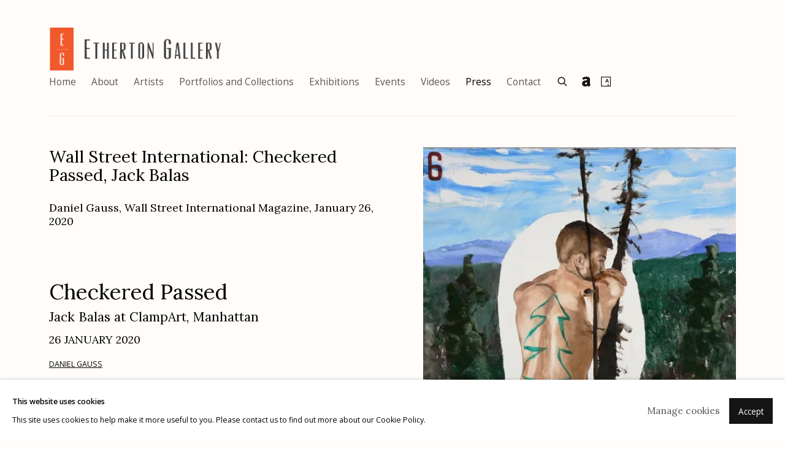

--- FILE ---
content_type: text/html; charset=utf-8
request_url: https://ethertongallery.com/press/4-wall-street-international-checkered-passed-jack-balas/
body_size: 13412
content:



                        
    <!DOCTYPE html>
    <!-- Site by Artlogic - https://artlogic.net -->
    <html lang="en">
        <head>
            <meta charset="utf-8">
            <title>Wall Street International: Checkered Passed, Jack Balas | Etherton Gallery</title>
        <meta property="og:site_name" content="Etherton Gallery" />
        <meta property="og:title" content="Wall Street International: Checkered Passed, Jack Balas" />
        <meta property="og:description" content="" />
        <meta property="og:image" content="https://ethertongallery.com/custom_images/1200x630c/usr/images/press/main_image/items/da/da8922e586a149ea85edf1abfc0e1efe/back-there-number-1596-2018-oil-on-gessoed-paper-22-x-30-inches-courtesy-of-clampart-new-york.jpg" />
        <meta property="og:image:width" content="1200" />
        <meta property="og:image:height" content="630" />
        <meta property="twitter:card" content="summary_large_image">
        <meta property="twitter:url" content="https://ethertongallery.com/press/4-wall-street-international-checkered-passed-jack-balas/">
        <meta property="twitter:title" content="Wall Street International: Checkered Passed, Jack Balas">
        <meta property="twitter:description" content="">
        <meta property="twitter:text:description" content="">
        <meta property="twitter:image" content="https://ethertongallery.com/custom_images/1200x630c/usr/images/press/main_image/items/da/da8922e586a149ea85edf1abfc0e1efe/back-there-number-1596-2018-oil-on-gessoed-paper-22-x-30-inches-courtesy-of-clampart-new-york.jpg">
        <link rel="canonical" href="https://ethertongallery.com/press/4-wall-street-international-checkered-passed-jack-balas/" />
        <meta name="google" content="notranslate" />
            <meta name="description" content="" />
            <meta name="publication_date" content="2018-04-27 13:50:01" />
            <meta name="generator" content="Artlogic CMS - https://artlogic.net" />
            
            <meta name="accessibility_version" content="1.1"/>
            
            
                <meta name="viewport" content="width=device-width, minimum-scale=0.5, initial-scale=1.0" />

            

<link rel="icon" href="/usr/images/preferences/1613671855.ico" type="image/x-icon" />
<link rel="shortcut icon" href="/usr/images/preferences/1613671855.ico" type="image/x-icon" />

<meta name="application-name" content="Etherton Gallery"/>
<meta name="msapplication-TileColor" content="#ffffff"/>
            
            
            
                <link rel="stylesheet" media="print" href="/lib/g/2.0/styles/print.css">
                <link rel="stylesheet" media="print" href="/styles/print.css">

            <script>
            (window.Promise && window.Array.prototype.find) || document.write('<script src="/lib/js/polyfill/polyfill_es6.min.js"><\/script>');
            </script>


            
		<link data-context="helper" rel="stylesheet" type="text/css" href="/lib/webfonts/font-awesome/font-awesome-4.6.3/css/font-awesome.min.css?c=27042050002205&g=be1fb57ab4d4a687041c7c3207f0af41"/>
		<link data-context="helper" rel="stylesheet" type="text/css" href="/lib/archimedes/styles/archimedes-frontend-core.css?c=27042050002205&g=be1fb57ab4d4a687041c7c3207f0af41"/>
		<link data-context="helper" rel="stylesheet" type="text/css" href="/lib/archimedes/styles/accessibility.css?c=27042050002205&g=be1fb57ab4d4a687041c7c3207f0af41"/>
		<link data-context="helper" rel="stylesheet" type="text/css" href="/lib/jquery/1.12.4/plugins/jquery.archimedes-frontend-core-plugins-0.1.css?c=27042050002205&g=be1fb57ab4d4a687041c7c3207f0af41"/>
		<link data-context="helper" rel="stylesheet" type="text/css" href="/lib/jquery/1.12.4/plugins/fancybox-2.1.3/jquery.fancybox.css?c=27042050002205&g=be1fb57ab4d4a687041c7c3207f0af41"/>
		<link data-context="helper" rel="stylesheet" type="text/css" href="/lib/jquery/1.12.4/plugins/fancybox-2.1.3/jquery.fancybox.artlogic.css?c=27042050002205&g=be1fb57ab4d4a687041c7c3207f0af41"/>
		<link data-context="helper" rel="stylesheet" type="text/css" href="/lib/jquery/1.12.4/plugins/slick-1.8.1/slick.css?c=27042050002205&g=be1fb57ab4d4a687041c7c3207f0af41"/>
		<link data-context="helper" rel="stylesheet" type="text/css" href="/lib/jquery/plugins/roomview/1.0/jquery.roomview.1.0.css?c=27042050002205&g=be1fb57ab4d4a687041c7c3207f0af41"/>
		<link data-context="helper" rel="stylesheet" type="text/css" href="/lib/jquery/plugins/pageload/1.1/jquery.pageload.1.1.css?c=27042050002205&g=be1fb57ab4d4a687041c7c3207f0af41"/>
		<link data-context="helper" rel="stylesheet" type="text/css" href="/core/dynamic_base.css?c=27042050002205&g=be1fb57ab4d4a687041c7c3207f0af41"/>
		<link data-context="helper" rel="stylesheet" type="text/css" href="/core/dynamic_main.css?c=27042050002205&g=be1fb57ab4d4a687041c7c3207f0af41"/>
		<link data-context="helper" rel="stylesheet" type="text/css" href="/core/user_custom.css?c=27042050002205&g=be1fb57ab4d4a687041c7c3207f0af41"/>
		<link data-context="helper" rel="stylesheet" type="text/css" href="/core/dynamic_responsive.css?c=27042050002205&g=be1fb57ab4d4a687041c7c3207f0af41"/>
		<link data-context="helper" rel="stylesheet" type="text/css" href="/lib/webfonts/artlogic-site-icons/artlogic-site-icons-1.0/artlogic-site-icons.css?c=27042050002205&g=be1fb57ab4d4a687041c7c3207f0af41"/>
		<link data-context="helper" rel="stylesheet" type="text/css" href="/lib/jquery/plugins/plyr/3.5.10/plyr.css?c=27042050002205&g=be1fb57ab4d4a687041c7c3207f0af41"/>
		<link data-context="helper" rel="stylesheet" type="text/css" href="/lib/styles/fouc_prevention.css?c=27042050002205&g=be1fb57ab4d4a687041c7c3207f0af41"/>
<!-- add crtical css to improve performance -->
		<script data-context="helper"  src="/lib/jquery/1.12.4/jquery-1.12.4.min.js?c=27042050002205&g=be1fb57ab4d4a687041c7c3207f0af41"></script>
		<script data-context="helper" defer src="/lib/g/2.0/scripts/webpack_import_helpers.js?c=27042050002205&g=be1fb57ab4d4a687041c7c3207f0af41"></script>
		<script data-context="helper" defer src="/lib/jquery/1.12.4/plugins/jquery.browser.min.js?c=27042050002205&g=be1fb57ab4d4a687041c7c3207f0af41"></script>
		<script data-context="helper" defer src="/lib/jquery/1.12.4/plugins/jquery.easing.min.js?c=27042050002205&g=be1fb57ab4d4a687041c7c3207f0af41"></script>
		<script data-context="helper" defer src="/lib/jquery/1.12.4/plugins/jquery.archimedes-frontend-core-plugins-0.1.js?c=27042050002205&g=be1fb57ab4d4a687041c7c3207f0af41"></script>
		<script data-context="helper" defer src="/lib/jquery/1.12.4/plugins/jquery.fitvids.js?c=27042050002205&g=be1fb57ab4d4a687041c7c3207f0af41"></script>
		<script data-context="helper" defer src="/core/dynamic.js?c=27042050002205&g=be1fb57ab4d4a687041c7c3207f0af41"></script>
		<script data-context="helper" defer src="/lib/archimedes/scripts/archimedes-frontend-core.js?c=27042050002205&g=be1fb57ab4d4a687041c7c3207f0af41"></script>
		<script data-context="helper" defer src="/lib/archimedes/scripts/archimedes-frontend-modules.js?c=27042050002205&g=be1fb57ab4d4a687041c7c3207f0af41"></script>
		<script data-context="helper" type="module"  traceurOptions="--async-functions" src="/lib/g/2.0/scripts/galleries_js_loader__mjs.js?c=27042050002205&g=be1fb57ab4d4a687041c7c3207f0af41"></script>
		<script data-context="helper" defer src="/lib/g/2.0/scripts/feature_panels.js?c=27042050002205&g=be1fb57ab4d4a687041c7c3207f0af41"></script>
		<script data-context="helper" defer src="/lib/g/themes/drayton/2.0/scripts/script.js?c=27042050002205&g=be1fb57ab4d4a687041c7c3207f0af41"></script>
		<script data-context="helper" defer src="/lib/archimedes/scripts/recaptcha.js?c=27042050002205&g=be1fb57ab4d4a687041c7c3207f0af41"></script>
            
            

            
                


    <script>
        function get_cookie_preference(category) {
            result = false;
            try {
                var cookie_preferences = localStorage.getItem('cookie_preferences') || "";
                if (cookie_preferences) {
                    cookie_preferences = JSON.parse(cookie_preferences);
                    if (cookie_preferences.date) {
                        var expires_on = new Date(cookie_preferences.date);
                        expires_on.setDate(expires_on.getDate() + 365);
                        console.log('cookie preferences expire on', expires_on.toISOString());
                        var valid = expires_on > new Date();
                        if (valid && cookie_preferences.hasOwnProperty(category) && cookie_preferences[category]) {
                            result = true;
                        }
                    }
                }
            }
            catch(e) {
                console.warn('get_cookie_preference() failed');
                return result;
            }
            return result;
        }

        window.google_analytics_init = function(page){
            var collectConsent = true;
            var useConsentMode = false;
            var analyticsProperties = ['UA-180931216-6'];
            var analyticsCookieType = 'statistics';
            var disableGa = false;
            var sendToArtlogic = true;
            var artlogicProperties = {
                'UA': 'UA-157296318-1',
                'GA': 'G-GLQ6WNJKR5',
            };

            analyticsProperties = analyticsProperties.concat(Object.values(artlogicProperties));

            var uaAnalyticsProperties = analyticsProperties.filter((p) => p.startsWith('UA-'));
            var ga4AnalyticsProperties = analyticsProperties.filter((p) => p.startsWith('G-')).concat(analyticsProperties.filter((p) => p.startsWith('AW-')));

            if (collectConsent) {
                disableGa = !get_cookie_preference(analyticsCookieType);

                for (var i=0; i < analyticsProperties.length; i++){
                    var key = 'ga-disable-' + analyticsProperties[i];

                    window[key] = disableGa;
                }

                if (disableGa) {
                    if (document.cookie.length) {
                        var cookieList = document.cookie.split(/; */);

                        for (var i=0; i < cookieList.length; i++) {
                            var splitCookie = cookieList[i].split('='); //this.split('=');

                            if (splitCookie[0].indexOf('_ga') == 0 || splitCookie[0].indexOf('_gid') == 0 || splitCookie[0].indexOf('__utm') == 0) {
                                //h.deleteCookie(splitCookie[0]);
                                var domain = location.hostname;
                                var cookie_name = splitCookie[0];
                                document.cookie =
                                    cookie_name + "=" + ";path=/;domain="+domain+";expires=Thu, 01 Jan 1970 00:00:01 GMT";
                                // now delete the version without a subdomain
                                domain = domain.split('.');
                                domain.shift();
                                domain = domain.join('.');
                                document.cookie =
                                    cookie_name + "=" + ";path=/;domain="+domain+";expires=Thu, 01 Jan 1970 00:00:01 GMT";
                            }
                        }
                    }
                }
            }

            if (uaAnalyticsProperties.length) {
                (function(i,s,o,g,r,a,m){i['GoogleAnalyticsObject']=r;i[r]=i[r]||function(){
                (i[r].q=i[r].q||[]).push(arguments)},i[r].l=1*new Date();a=s.createElement(o),
                m=s.getElementsByTagName(o)[0];a.async=1;a.src=g;m.parentNode.insertBefore(a,m)
                })(window,document,'script','//www.google-analytics.com/analytics.js','ga');


                if (!disableGa) {
                    var anonymizeIps = false;

                    for (var i=0; i < uaAnalyticsProperties.length; i++) {
                        var propertyKey = '';

                        if (i > 0) {
                            propertyKey = 'tracker' + String(i + 1);
                        }

                        var createArgs = [
                            'create',
                            uaAnalyticsProperties[i],
                            'auto',
                        ];

                        if (propertyKey) {
                            createArgs.push({'name': propertyKey});
                        }

                        ga.apply(null, createArgs);

                        if (anonymizeIps) {
                            ga('set', 'anonymizeIp', true);
                        }

                        var pageViewArgs = [
                            propertyKey ? propertyKey + '.send' : 'send',
                            'pageview'
                        ]

                        if (page) {
                            pageViewArgs.push(page)
                        }

                        ga.apply(null, pageViewArgs);
                    }

                    if (sendToArtlogic) {
                        ga('create', 'UA-157296318-1', 'auto', {'name': 'artlogic_tracker'});

                        if (anonymizeIps) {
                            ga('set', 'anonymizeIp', true);
                        }

                        var pageViewArgs = [
                            'artlogic_tracker.send',
                            'pageview'
                        ]

                        if (page) {
                            pageViewArgs.push(page)
                        }

                        ga.apply(null, pageViewArgs);
                    }
                }
            }

            if (ga4AnalyticsProperties.length) {
                if (!disableGa || useConsentMode) {
                    (function(d, script) {
                        script = d.createElement('script');
                        script.type = 'text/javascript';
                        script.async = true;
                        script.src = 'https://www.googletagmanager.com/gtag/js?id=' + ga4AnalyticsProperties[0];
                        d.getElementsByTagName('head')[0].appendChild(script);
                    }(document));

                    window.dataLayer = window.dataLayer || [];
                    window.gtag = function (){dataLayer.push(arguments);}
                    window.gtag('js', new Date());

                    if (useConsentMode) {
                        gtag('consent', 'default', {
                            'ad_storage': 'denied',
                            'analytics_storage': 'denied',
                            'functionality_storage': 'denied',
                            'personalization_storage': 'denied',
                            'security': 'denied',
                        });

                        if (disableGa) {
                            // If this has previously been granted, it will need set back to denied (ie on cookie change)
                            gtag('consent', 'update', {
                                'analytics_storage': 'denied',
                            });
                        } else {
                            gtag('consent', 'update', {
                                'analytics_storage': 'granted',
                            });
                        }
                    }

                    for (var i=0; i < ga4AnalyticsProperties.length; i++) {
                        window.gtag('config', ga4AnalyticsProperties[i]);
                    }

                }
            }
        }

        var waitForPageLoad = true;

        if (waitForPageLoad) {
            window.addEventListener('load', function() {
                window.google_analytics_init();
                window.archimedes.archimedes_core.analytics.init();
            });
        } else {
            window.google_analytics_init();
        }
    </script>

            
            
            
            <noscript> 
                <style>
                    body {
                        opacity: 1 !important;
                    }
                </style>
            </noscript>
        </head>
        
        
        
        <body class="section-press page-press site-responsive responsive-top-size-1023 responsive-nav-slide-nav responsive-nav-side-position-right responsive-layout-forced-lists responsive-layout-forced-image-lists responsive-layout-forced-tile-lists analytics-track-all-links site-lib-version-2-0 scroll_sub_nav_enabled responsive_src_image_sizing hero_heading_title_position_overlay page-param-4-wall-street-international-checkered-passed-jack-balas page-param-id-4 page-param-type-press_id  layout-fixed-header site-type-template pageload-ajax-navigation-active layout-animation-enabled layout-lazyload-enabled prevent_user_image_save" data-viewport-width="1024" data-site-name="etherton" data-pathname="/press/4-wall-street-international-checkered-passed-jack-balas/"
    style="opacity: 0;"

>
            <script>document.getElementsByTagName('body')[0].className+=' browser-js-enabled';</script>
            


            
            






        <div id="responsive_slide_nav_content_wrapper">

    <div id="container">

        
    


    <div class="header-fixed-wrapper">
    <header id="header" class="clearwithin header_fixed header_transparent   header_layout_left">
        <div class="inner clearwithin">

            


<div id="logo" class=" user-custom-logo-image auto_brightness_disabled"><a href="/">Etherton Gallery</a><span class="logo-variant-light"></span><span class="logo-variant-dark"></span></div>


            
                <div id="skiplink-container">
                    <div>
                        <a href="#main_content" class="skiplink">Skip to main content</a>
                    </div>
                </div>
            
        
            <div class="header-ui-wrapper">

                    <div id="responsive_slide_nav_wrapper" class="mobile_menu_align_center" data-nav-items-animation-delay>
                        <div id="responsive_slide_nav_wrapper_inner" data-responsive-top-size=1023>
                        
                            <nav id="top_nav" aria-label="Main site" class="navigation noprint clearwithin">
                                
<div id="top_nav_reveal" class="hidden"><ul><li><a href="#" role="button" aria-label="Close">Menu</a></li></ul></div>

        <ul class="topnav">
		<li class="topnav-filepath- topnav-label-home topnav-id-1"><a href="/" aria-label="Link to Etherton Gallery Home page">Home</a></li>
		<li class="topnav-filepath-about-us topnav-label-about topnav-id-23"><a href="/about-us/" aria-label="Link to Etherton Gallery About page">About</a></li>
		<li class="topnav-filepath-artists topnav-label-artists topnav-id-11"><a href="/artists/" aria-label="Link to Etherton Gallery Artists page">Artists</a></li>
		<li class="topnav-filepath-portfolios-and-collections topnav-label-portfolios-and-collections topnav-id-25"><a href="/portfolios-and-collections/" aria-label="Link to Etherton Gallery Portfolios and Collections page">Portfolios and Collections</a></li>
		<li class="topnav-filepath-exhibitions topnav-label-exhibitions topnav-id-13"><a href="/exhibitions/" aria-label="Link to Etherton Gallery Exhibitions page">Exhibitions</a></li>
		<li class="topnav-filepath-events topnav-label-events topnav-id-14"><a href="/events/" aria-label="Link to Etherton Gallery Events page">Events</a></li>
		<li class="topnav-filepath-video topnav-label-videos topnav-id-19"><a href="/video/" aria-label="Link to Etherton Gallery Videos page">Videos</a></li>
		<li class="topnav-filepath-press topnav-label-press topnav-id-18 active"><a href="/press/" aria-label="Link to Etherton Gallery Press page (current nav item)">Press</a></li>
		<li class="topnav-filepath-contact topnav-label-contact topnav-id-20 last"><a href="/contact/" aria-label="Link to Etherton Gallery Contact page">Contact</a></li>
	</ul>


                                
                                



                                
                                    <div id="topnav_search" class="header_quick_search noprint">
                                        <form method="get" action="/search/" id="topnav_search_form">
                                            <input id="topnav_search_field" type="text" class="header_quicksearch_field inputField" aria-label="Search" data-default-value="Search" value="" name="search" />
                                                <a href="javascript:void(0)" id="topnav_search_btn" class="header_quicksearch_btn link" aria-label="Submit search" role="button"><i class="quicksearch-icon"></i></a>
                                            <input type="submit" class="nojsSubmit" aria-label="Submit search" value="Go" style="display: none;" />
                                        </form>
                                    </div>
                            </nav>
                            <div class="header_social_links_mobile clearwithin">
                                <div id="artnet" class="social_links_item"><a href="https://www.artnet.com/galleries/etherton-gallery/" class=""><span class="social_media_icon artnet"></span>Artnet<span class="screen-reader-only">, opens in a new tab.</span></a></div><div id="artsy" class="social_links_item"><a href="https://www.artsy.net/etherton" class=""><span class="social_media_icon artsy"></span>Artsy<span class="screen-reader-only">, opens in a new tab.</span></a></div>
                            </div>
                        
                        </div>
                    </div>
                

                <div class="header-icons-wrapper  active social-links-active">
                    
                    
                        <div id="header_quick_search" class="header_quick_search noprint header_quick_search_reveal">
                            <form method="get" action="/search/" id="header_quicksearch_form">
                                <input id="header_quicksearch_field" type="text" class="header_quicksearch_field inputField" aria-label="Submit" data-default-value="Search" value="" name="search" placeholder="Search" />
                                <a href="javascript:void(0)" id="header_quicksearch_btn" class="header_quicksearch_btn link" aria-label="Submit search"><i class="quicksearch-icon"></i></a>
                                <input type="submit" class="nojsSubmit" value="Go" aria-label="Submit search" style="display: none;" />
                            </form>
                        </div>


                    
                        <div class="header_social_links_desktop clearwithin">
                            <div id="artnet" class="social_links_item"><a href="https://www.artnet.com/galleries/etherton-gallery/" class=""><span class="social_media_icon artnet"></span>Artnet<span class="screen-reader-only">, opens in a new tab.</span></a></div><div id="artsy" class="social_links_item"><a href="https://www.artsy.net/etherton" class=""><span class="social_media_icon artsy"></span>Artsy<span class="screen-reader-only">, opens in a new tab.</span></a></div>
                        </div>
     
                        <div id="slide_nav_reveal" tabindex="0" role="button">Menu</div>
                </div>
                
                

                



                

                
            </div>
        </div>
        



    </header>
    </div>



        

        <div id="main_content" role="main" class="clearwithin">
            <!--contentstart-->
            



    

    
    <div class="subsection-press-record layout-no-subnav" data-search-record-type="press"
         data-search-record-id="4">

        <div class="press-header heading_wrapper clearwithin">
            <h1 class="press_entry_heading has_subtitle">Wall Street International: Checkered Passed, Jack Balas</h1>

            

                <div class="subtitle">
                    Daniel Gauss, Wall Street International Magazine, January 26, 2020
                </div>
        </div>

        <div id="content" class="content_alt clearwithin">

            <div id="sidebar" class="clearwithin">
                    
                    <div class="image restricted-image-container lazyload_disable_min_height image-is-cropped " data-width="980" data-height="735">
                        <a href="https://artlogic-res.cloudinary.com/w_800,h_800,c_limit,f_auto,fl_lossy,q_auto/ws-etherton/usr/images/press/main_image/items/da/da8922e586a149ea85edf1abfc0e1efe/back-there-number-1596-2018-oil-on-gessoed-paper-22-x-30-inches-courtesy-of-clampart-new-york.jpg" class="image_popup">
                            <span class="screen-reader-only">Open a larger version of the following image in a popup:</span>
                            <span class="object-fit-container"><img src="[data-uri]" class="object-fit-cover"  data-responsive-src="{'750': 'https://artlogic-res.cloudinary.com/w_750,c_limit,f_auto,fl_lossy,q_auto/ws-etherton/usr/images/press/main_image/items/da/da8922e586a149ea85edf1abfc0e1efe/back-there-number-1596-2018-oil-on-gessoed-paper-22-x-30-inches-courtesy-of-clampart-new-york.jpg', '850': 'https://artlogic-res.cloudinary.com/w_850,c_limit,f_auto,fl_lossy,q_auto/ws-etherton/usr/images/press/main_image/items/da/da8922e586a149ea85edf1abfc0e1efe/back-there-number-1596-2018-oil-on-gessoed-paper-22-x-30-inches-courtesy-of-clampart-new-york.jpg', '2400': 'https://artlogic-res.cloudinary.com/w_2400,c_limit,f_auto,fl_lossy,q_auto/ws-etherton/usr/images/press/main_image/items/da/da8922e586a149ea85edf1abfc0e1efe/back-there-number-1596-2018-oil-on-gessoed-paper-22-x-30-inches-courtesy-of-clampart-new-york.jpg', '1600': 'https://artlogic-res.cloudinary.com/w_1600,c_limit,f_auto,fl_lossy,q_auto/ws-etherton/usr/images/press/main_image/items/da/da8922e586a149ea85edf1abfc0e1efe/back-there-number-1596-2018-oil-on-gessoed-paper-22-x-30-inches-courtesy-of-clampart-new-york.jpg', '1200': 'https://artlogic-res.cloudinary.com/w_1200,c_limit,f_auto,fl_lossy,q_auto/ws-etherton/usr/images/press/main_image/items/da/da8922e586a149ea85edf1abfc0e1efe/back-there-number-1596-2018-oil-on-gessoed-paper-22-x-30-inches-courtesy-of-clampart-new-york.jpg', '345': 'https://artlogic-res.cloudinary.com/w_345,c_limit,f_auto,fl_lossy,q_auto/ws-etherton/usr/images/press/main_image/items/da/da8922e586a149ea85edf1abfc0e1efe/back-there-number-1596-2018-oil-on-gessoed-paper-22-x-30-inches-courtesy-of-clampart-new-york.jpg', '470': 'https://artlogic-res.cloudinary.com/w_470,c_limit,f_auto,fl_lossy,q_auto/ws-etherton/usr/images/press/main_image/items/da/da8922e586a149ea85edf1abfc0e1efe/back-there-number-1596-2018-oil-on-gessoed-paper-22-x-30-inches-courtesy-of-clampart-new-york.jpg', '3000': 'https://artlogic-res.cloudinary.com/w_3000,c_limit,f_auto,fl_lossy,q_auto/ws-etherton/usr/images/press/main_image/items/da/da8922e586a149ea85edf1abfc0e1efe/back-there-number-1596-2018-oil-on-gessoed-paper-22-x-30-inches-courtesy-of-clampart-new-york.jpg', '650': 'https://artlogic-res.cloudinary.com/w_650,c_limit,f_auto,fl_lossy,q_auto/ws-etherton/usr/images/press/main_image/items/da/da8922e586a149ea85edf1abfc0e1efe/back-there-number-1596-2018-oil-on-gessoed-paper-22-x-30-inches-courtesy-of-clampart-new-york.jpg', '2600': 'https://artlogic-res.cloudinary.com/w_2600,c_limit,f_auto,fl_lossy,q_auto/ws-etherton/usr/images/press/main_image/items/da/da8922e586a149ea85edf1abfc0e1efe/back-there-number-1596-2018-oil-on-gessoed-paper-22-x-30-inches-courtesy-of-clampart-new-york.jpg', '2800': 'https://artlogic-res.cloudinary.com/w_2800,c_limit,f_auto,fl_lossy,q_auto/ws-etherton/usr/images/press/main_image/items/da/da8922e586a149ea85edf1abfc0e1efe/back-there-number-1596-2018-oil-on-gessoed-paper-22-x-30-inches-courtesy-of-clampart-new-york.jpg', '1400': 'https://artlogic-res.cloudinary.com/w_1400,c_limit,f_auto,fl_lossy,q_auto/ws-etherton/usr/images/press/main_image/items/da/da8922e586a149ea85edf1abfc0e1efe/back-there-number-1596-2018-oil-on-gessoed-paper-22-x-30-inches-courtesy-of-clampart-new-york.jpg', '1000': 'https://artlogic-res.cloudinary.com/w_1000,c_limit,f_auto,fl_lossy,q_auto/ws-etherton/usr/images/press/main_image/items/da/da8922e586a149ea85edf1abfc0e1efe/back-there-number-1596-2018-oil-on-gessoed-paper-22-x-30-inches-courtesy-of-clampart-new-york.jpg'}"  data-src="https://artlogic-res.cloudinary.com/w_500,h_500,c_limit,f_auto,fl_lossy,q_auto/ws-etherton/usr/images/press/main_image/items/da/da8922e586a149ea85edf1abfc0e1efe/back-there-number-1596-2018-oil-on-gessoed-paper-22-x-30-inches-courtesy-of-clampart-new-york.jpg" alt="Back There (#1596), 2018, Oil on gessoed paper, 22 x 30 inches; Courtesy of ClampArt, New York City © Jack Balas"  /></span>
                        </a>
                    </div>
                        <div class="caption">Back There (#1596), 2018, Oil on gessoed paper, 22 x 30 inches; Courtesy of ClampArt, New York City © Jack Balas</div>

                



    <script>
        var addthis_config = {
            data_track_addressbar: false,
            services_exclude: 'print, gmail, stumbleupon, more, google',
            ui_click: true, data_ga_tracker: 'UA-180931216-6',
            data_ga_property: 'UA-180931216-6',
            data_ga_social: true,
            ui_use_css: true,
            data_use_cookies_ondomain: false,
            data_use_cookies: false
        };

    </script>
    <div class="social_sharing_wrap not-prose clearwithin">


        

        

        <div class="link share_link popup_vertical_link  retain_dropdown_dom_position" data-link-type="share_link">
            <a href="#" role="button" aria-haspopup="true" aria-expanded="false">Share</a>

                
                <div id="social_sharing" class="social_sharing popup_links_parent">
                <div id="relative_social_sharing" class="relative_social_sharing">
                <div id="social_sharing_links" class="social_sharing_links popup_vertical dropdown_closed addthis_toolbox popup_links">
                        <ul>
                        
                            
                                <li class="social_links_item">
                                    <a href="https://www.facebook.com/sharer.php?u=http://ethertongallery.com/press/4-wall-street-international-checkered-passed-jack-balas/" target="_blank" class="addthis_button_facebook">
                                        <span class="add_this_social_media_icon facebook"></span>Facebook
                                    </a>
                                </li>
                            
                                <li class="social_links_item">
                                    <a href="https://x.com/share?url=http://ethertongallery.com/press/4-wall-street-international-checkered-passed-jack-balas/" target="_blank" class="addthis_button_x">
                                        <span class="add_this_social_media_icon x"></span>X
                                    </a>
                                </li>
                            
                                <li class="social_links_item">
                                    <a href="https://www.pinterest.com/pin/create/button/?url=https%3A//ethertongallery.com/press/4-wall-street-international-checkered-passed-jack-balas/&media=&description=Wall%20Street%20International%3A%20Checkered%20Passed%2C%20Jack%20Balas" target="_blank" class="addthis_button_pinterest_share">
                                        <span class="add_this_social_media_icon pinterest"></span>Pinterest
                                    </a>
                                </li>
                            
                                <li class="social_links_item">
                                    <a href="https://www.tumblr.com/share/link?url=http://ethertongallery.com/press/4-wall-street-international-checkered-passed-jack-balas/" target="_blank" class="addthis_button_tumblr">
                                        <span class="add_this_social_media_icon tumblr"></span>Tumblr
                                    </a>
                                </li>
                            
                                <li class="social_links_item">
                                    <a href="mailto:?subject=Wall%20Street%20International%3A%20Checkered%20Passed%2C%20Jack%20Balas&body= http://ethertongallery.com/press/4-wall-street-international-checkered-passed-jack-balas/" target="_blank" class="addthis_button_email">
                                        <span class="add_this_social_media_icon email"></span>Email
                                    </a>
                                </li>
                        </ul>
                </div>
                </div>
                </div>
                
        

        </div>



    </div>

            </div>

            <div id="content_module" class="clearwithin">

                <div class="description prose">
                    <div class="row mb-2">
<div class="col-12">
<div class="article-header-author">
<div class="name text-uppercase">
<div class="article-title-area">
<h2 class="title"><br class="Apple-interchange-newline" />Checkered Passed</h2>
<h5 class="lead">Jack Balas at ClampArt, Manhattan</h5>
</div>
<div class="article-header-author">
<h6 class="published_at text-uppercase subtitle title">26 JANUARY 2020</h6>
<div class="name text-uppercase"><a href="https://wsimag.com/authors/449-daniel-gauss" class="external-link-aria-label-added external" target="_blank" aria-label="DANIEL GAUSS (Link goes to a different website and opens in a new window).">DANIEL GAUSS</a></div>
<div class="name text-uppercase">&nbsp;</div>
</div>
<span>Much of the history of Western art reflects the sexual desires of heterosexual, male artists and Edward Lucie-Smith&rsquo;s&nbsp;</span><em>Sexuality in Western Art</em><span>&nbsp;is&nbsp;</span><em>de rigueur</em><span>&nbsp;if one is interested in this topic and how pervasive sexual objectification has been. The sexy women depicted can be allegorized a bit, to blur true intentions, but, basically, we are talking about the phenomenon of horny, hetero, guy artists painting for horny, hetero, guy buyers. We go to museums all over the world and see paintings in which the male artist finagled a woman to gratuitously disrobe for his prurient interests and this is tacitly accepted as having positive social and artistic value.</span></div>
</div>
</div>
</div>
<div class="row mb-4 justify-content-center">
<div class="col-lg-10 col-xl-8 col-hd-7">
<div class="article-body">
<p>&nbsp;</p>
<p>A few years ago Jack Balas put a new spin on all this when he wrote a satirical letter to&nbsp;<em>Art Forum</em>&nbsp;after he counted the number of images of naked women in one issue versus the number of naked men and found a huge disparity. He mockingly recommended that&nbsp;<em>Art Forum</em>&nbsp;do a &ldquo;boobs to balls&rdquo; count as gay men and straight women deserved the same measure of titillation the magazine was giving to hetero guys. Of course, he was also pointing to the power imbalance in the selection of whose sexuality winds up on museum walls and why heterosexual male sexual desire is often passed off as art with everyone encouraged to ogle it approvingly.</p>
<p>&nbsp;</p>
<p>Another critical point Balas wants to make is that visual depictions of naked males are still shockingly taboo. The American male must, apparently, be depicted in his power suit, dignified, not naked to the world. He cannot be an object of desire &ndash; he is the one who gets his desires filled. If you paint a buff, naked guy, this is &ldquo;beefcake&rdquo; and you will be labeled and dismissed as a &ldquo;homoerotic&rdquo; artist. Nobody, however, ever called anyone a &ldquo;heteroerotic&rdquo; artist but the number of those guys has been legion. Even these days the idea of presenting full frontal male nudity does not seem fully acceptable, and the idea of gay men painting gay men for pleasure does not readily find a place in the art gallery world. This situation still reflects a deep-seated and pervasive homophobia, even in the art world, despite all the recent legal gains for the gay community.</p>
<p>&nbsp;</p>
<p>Balas definitely paints buff, naked guys, but not necessarily for the sake of painting buff, naked guys. Even when the sexuality of a painting seems raw and in your face, it looks as if Balas might be aiming for something else. In his painting&nbsp;<em>First Draft #1707</em>, Balas toys with our desire for visual titillation. Why is the football coyly covering the guy&rsquo;s genitals? What&rsquo;s going on with the arrow connecting the guy with the window? Well, Balas enjoys using text to add dimensions to the visual elements of his work and, reading his text, we read a story of how someone used to ride his bike past this guy&rsquo;s window when he was younger. The guy would often be in the window, naked, but with the football hiding his genitals. As the days went by, he apparently became more comfortable and he began flipping the football up in the air and catching it.</p>
<p>&nbsp;</p>
<p>The image is a first attempt (a first draft) to convey a wry, ribald story, but results in irresolvable ambiguity. Balas points to the fact that we come to galleries, often, to impute our own stories onto visual images and often walk away with nothing. The text resolves any ambiguity and reveals a tale of risky, surreptitious, non-verbal communication and connection. Indeed, Balas creates a type of allegory for art here as finding a way to make the ambiguous understood and universal is certainly one goal. Also, to a great extent, Balas, as a gay male artist who does not shy away from gay male themes, is flipping a football up in the air every time he has a gallery show, forced to wonder whether people are going to be cool with his art or run away in total indignation. Most of us have probably not engaged in this type of exhibitionism, but figuratively we all know what it is like to be conflicted about this type of football flipping moment. Many of us have gotten to the naked with the football moment, but never flipped it. Unlike other folks who use text in art, Balas&rsquo;s text is often personal and witty, but he strives to make common or universal connections among a general audience. Whether gay or straight, we all have refrained from or taken opportunities to flip the football.</p>
<p>&nbsp;</p>
<p>There is, in fact, a huge amount that is both brilliant and enigmatic in the work of Balas, who often will juxtapose differing types of images compelling us to race through interpretations finding connections between the seemingly disparate &ndash; Balas seems to be interested in nudging viewers not only toward interpreting but also assessing the interpretive process and our capacities for meaningful or transformative interpretations and what it takes for an artist to really reach another person. Balas also seems to use visual and verbal punning at times and this is most plainly seen in&nbsp;<em>Checkered Passed (Tied) (#1574)</em>. Balas writes that the painting &ldquo;<em>&hellip;touches on race and all of the discussions and controversy in the United States these days. The black model has a white arm and the white model has a black arm. Visually thus, they are tied to one another (my original title for the painting was '</em>Tied<em>'). Further, note the lines literally tying the two models together. However, there is certainly a lot of wordplay going on. Being in a race is one thing, and tying instead of winning is another. The checkered flag signifies the winner in a race. Here the winning flag has been passed to the black model, which is literally pictured in the image. And, the whole history of race in this country is a sordid (i.e. checkered) past.</em></p>
<p><em>In my mind the words and the image keep going around in circles&mdash;in a great way, and in an optimistic way as well. (It's about time.)</em>"</p>
<p>&nbsp;</p>
<p>In many reviews of his work it is pointed out that his buff models are in the prime of youth, during a period of life before major responsibilities or concerns, insouciant, unselfconscious, often engaged in athletics or leisure activities or relaxing after some type of physical workout. It suddenly dawned on me that these can, perhaps, be thought of as gay men in the Garden. Not &ldquo;the garden&rdquo;, but &ldquo;the Garden&rdquo;, Eden. I like to think of these guys as gay men before the Fall. Depictions of Adam and Eve in the Garden are a straight male&rsquo;s bizarre concept of what the myth of paradise and innocence was like. You get two differing sexes, but in an asexual relationship, cavorting in a hunter-gatherer&rsquo;s utopia. The woman&rsquo;s eyes are opened to a knowledge of good and evil, and then the sexcapades begin.</p>
<p>&nbsp;</p>
<p>The Western model of spiritual perfection and a fall from perfection is a heterosexual concept often using heterosexual symbolism. In allegorical literature the male represents spiritual desire, while the passive, patient female represents fulfilment of his desire. A gay male has just as much right to wonder what Adam and Steve might have looked and acted like and how they might have handled that tricky snake situation. These are virile, rippling young men who do not derive a sense of shame from being naked. It could be that you can be gay in the Garden, or Balas may be reading Hegel these days and predicting that there will be a future social bliss for all of us.</p>
<p>&nbsp;</p>
<p>When Norman Lewis began doing abstraction, and became grouped with the Abstract Expressionists, he was criticized for politicizing art that purported to be universal by including references to the African American experience in his pieces. Ironically, by focusing on his identity, his time and the social circumstances of his people, many feel that his art is more accessible and impactful these days than the work of most Abstract Expressionists. I think Balas might also be in a similar situation. Piquant, insightful, humorous, complex and thoughtful, he may be thought of as a gay artist, when, in fact, he is an artist referring to his identity, his times, his aspirations for himself and his companions. I feel that when all is said and done, Balas will be recognized for his significance and considered a trail-blazer on many levels.</p>
</div>
<div class="row no-gutters mb-3">
<div class="col-lg-12 order-lg-3 col-xl-4 order-xl-1">
<div class="image-new-container">
<div class="image lazyload_wrapper lazyload_initialized lazyload_invalid lazyload-fallback-dimensions"><span>&nbsp;</span></div>
</div>
</div>
</div>
<div class="textgrey-color serif-font-family font-15">
<div class="d-block d-lg-none d-xl-block">
<div class="row no-gutters">
<div class="col-xl-6"><ol class="mb-0 pl-4 pr-1 d-block" start="1">
<li class="mb-2">Back There (#1596), 2018, Oil on gessoed paper, 22 x 30 inches; Courtesy of ClampArt, New York City &copy; Jack Balas</li>
<li class="mb-2">The Wall (La Pared), Nogales (No Puedo Decir Esto) (#1588), 2018, Oil, enamel, and ink on canvas, 64 x 88 inches; Courtesy of ClampArt, New York City &copy; Jack Balas</li>
<li class="mb-2">Ship of Cools, or, A Jolly Load of Boatmen Flat-Out Crossing the Mainstream, Some Being Kings, and Some Being Vagabonds (We Await Your Applause) (#1318), 2016, Watercolor, acrylic, and ink on paper (Diptych), 30 x 45 inches, overall; Courtesy of ClampArt, New York City &copy; Jack Balas</li>
</ol></div>
<div class="col-xl-6"><ol class="mb-0 pl-4 pr-1 d-block" start="4">
<li class="mb-2">Roy Lichtenstein (#1694), 2019, Watercolor and ink on paper, 15 x 22 inches; Courtesy of ClampArt, New York City &copy; Jack Balas</li>
<li class="mb-2">Checkered Passed (#1574), 2018, Oil and enamel on canvas, 44 x 76 inches; Courtesy of ClampArt, New York City &copy; Jack Balas</li>
<li class="mb-2">First Draft (#1707), 2019, Oil on gessoed paper, 22 x 30 inches; Courtesy of ClampArt, New York City &copy; Jack Balas</li>
</ol></div>
</div>
</div>
</div>
</div>
</div>
                </div>

                

                    <div class="divider inner"></div>
                    <div class="simple_list">
                        <ul>
                                <li><span class="link"><a href="https://wsimag.com/art/60376-checkered-passed" class="noPopup" target="_blank" rel="noopener noreferrer">Link: Read Article</a></span></li>
                        </ul>
                    </div>
                    <div class="divider inner"></div>
                    





                <div class="divider"></div>
                






    
    <div class="page_stats not-prose" id="page_stats_0">
        <div class="ps_links">
                <div class="ps_item"><a href="/press/5/" class="ps_link ps_previous">Previous</a></div>
            <div class="ps_item sep">|</div>
                <div class="ps_item"><a href="/press/24/" class="ps_link ps_next">Next</a></div>
        </div>
        <div class="ps_pages">
            <div class="ps_pages_indented">
                
                <div class="ps_page_number">45&nbsp;</div>
                <div class="left">of&nbsp;47</div>
            </div>
        </div>
        <div class="clear"></div>
    </div>


            </div>
        </div>



    </div>






            <!--contentend-->
        </div>

        


            
                

























<div id="footer" role="contentinfo" class=" advanced_footer">
    <div class="inner">
                <div class="advanced_footer_item clearwithin">
                    
        <div id="contact_info">
                <p><a href="/contact/" target="_blank">Etherton Gallery</a></p>
<p><a href="/contact/" target="_blank">340 S. Convent Ave, Tucson, AZ 85701</a></p>
<p>Gallery Phone: (520) 624-7370</p>
<p><a href="https://website-etherton.artlogic.net/privacy-policy" name="privacy-policy" target="_blank">G</a><span>allery Hours:<strong>&nbsp;</strong>Tue - Sat&nbsp; 11:00am - 5:00pm<br /></span></p>
        </div>

                </div>
            
            <div class="advanced_footer_item advanced_footer_item_1">
                <p><a href="https://website-etherton.artlogic.net/privacy-policy" name="privacy-policy" target="_blank">Privacy Policy</a></p>
            </div>
            <div class="advanced_footer_item advanced_footer_item_3">
                <p><span>&nbsp;</span></p>
            </div>

            
    
        <div id="social_links" class="clearwithin">
            <div id="facebook" class="social_links_item"><a href="https://www.facebook.com/ethertongallery/" class=""><span class="social_media_icon facebook"></span>Facebook<span class="screen-reader-only">, opens in a new tab.</span></a></div><div id="instagram" class="social_links_item"><a href="https://www.instagram.com/ethertongallery/" class=""><span class="social_media_icon instagram"></span>Instagram<span class="screen-reader-only">, opens in a new tab.</span></a></div><div id="twitter" class="social_links_item"><a href="https://twitter.com/ethertongallery" class=""><span class="social_media_icon twitter"></span>Twitter<span class="screen-reader-only">, opens in a new tab.</span></a></div><div id="artnet" class="social_links_item"><a href="https://www.artnet.com/galleries/etherton-gallery/" class=""><span class="social_media_icon artnet"></span>Artnet<span class="screen-reader-only">, opens in a new tab.</span></a></div><div id="artsy" class="social_links_item"><a href="https://www.artsy.net/etherton" class=""><span class="social_media_icon artsy"></span>Artsy<span class="screen-reader-only">, opens in a new tab.</span></a></div>
        </div>

            <div class="clear"></div>
            
    <div class="copyright">
            
    <div class="small-links-container">
            <div class="cookie_notification_preferences"><a href="javascript:void(0)" role="button" class="link-no-ajax">Manage cookies</a></div>



    </div>

        <div id="copyright" class="noprint">
            <div class="copyright-text">
                    © 2026 Etherton Gallery.  
            </div>
                
        
        <div id="artlogic" class="noprint"><a href="https://artlogic.net/" target="_blank" rel="noopener noreferrer">
                Site by Artlogic
        </a></div>

        </div>
        
    </div>

        <div class="clear"></div>
    </div>
</div>
        <div class="clear"></div>

            <div id="cookie_notification" role="region" aria-label="Cookie banner" data-mode="consent" data-cookie-notification-settings="">
    <div class="inner">
        <div id="cookie_notification_message" class="prose">
                <p><strong>This website uses cookies</strong><br>This site uses cookies to help make it more useful to you. Please contact us to find out more about our Cookie Policy.</p>
        </div>
        <div id="cookie_notification_preferences" class="link"><a href="javascript:;" role="button">Manage cookies</a></div>
        <div id="cookie_notification_accept" class="button"><a href="javascript:;" role="button">Accept</a></div>

    </div>
</div>
    <div id="manage_cookie_preferences_popup_container">
        <div id="manage_cookie_preferences_popup_overlay"></div>
        <div id="manage_cookie_preferences_popup_inner">
            <div id="manage_cookie_preferences_popup_box" role="dialog" aria-modal="true" aria-label="Cookie preferences">
                <div id="manage_cookie_preferences_close_popup_link" class="close">
                    <a href="javascript:;" role="button" aria-label="close">
                        <svg width="20px" height="20px" viewBox="0 0 488 488" version="1.1" xmlns="http://www.w3.org/2000/svg" xmlns:xlink="http://www.w3.org/1999/xlink" aria-hidden="true">
                            <g id="Page-1" stroke="none" stroke-width="1" fill="none" fill-rule="evenodd">
                                <g id="close" fill="#5D5D5D" fill-rule="nonzero">
                                    <polygon id="Path" points="488 468 468 488 244 264 20 488 0 468 224 244 0 20 20 0 244 224 468 0 488 20 264 244"></polygon>
                                </g>
                            </g>
                        </svg>
                    </a>
                </div>
                <h2>Cookie preferences</h2>
                    <p>Check the boxes for the cookie categories you allow our site to use</p>
                
                <div id="manage_cookie_preferences_form_wrapper">
                    <div class="form form_style_simplified">

                        <form id="cookie_preferences_form">
                            <fieldset>
                                <legend class="visually-hidden">Cookie options</legend>
                                <div>
                                    <label><input type="checkbox" name="essential" disabled checked value="1"> Strictly necessary</label>
                                    <div class="note">Required for the website to function and cannot be disabled.</div>
                                </div>
                                <div>
                                    <label><input type="checkbox" name="functionality"  value="1"> Preferences and functionality</label>
                                    <div class="note">Improve your experience on the website by storing choices you make about how it should function.</div>
                                </div>
                                <div>
                                    <label><input type="checkbox" name="statistics"  value="1"> Statistics</label>
                                    <div class="note">Allow us to collect anonymous usage data in order to improve the experience on our website.</div>
                                </div>
                                <div>
                                    <label><input type="checkbox" name="marketing"  value="1"> Marketing</label>
                                    <div class="note">Allow us to identify our visitors so that we can offer personalised, targeted marketing.</div>
                                </div>
                            </fieldset>
                            
                            <div class="button">
                                <a href="javascript:;" id="cookie_preferences_form_submit" role="button">Save preferences</a>
                            </div>
                        </form>

                    </div>
                </div>
            </div>
        </div>
    </div>

        


            
    
    
    
    <div id="mailing_list_popup_container" class=" auto_popup" data-timeout="10" data-cookie-expiry="604800">
        <div id="mailing_list_popup_overlay"></div>
        <div id="mailing_list_popup_inner">
            <div id="mailing_list_popup_box" role="dialog" aria-modal="true" aria-label="Mailing list popup">
                <div id="mailinglist_signup_close_popup_link" class="close"><a href="#" aria-label="Close" role="button" tabindex="0">Close</a></div>
                <h2>Join our mailing list</h2>
            
                    

<div id="artlogic_mailinglist_signup_form_wrapper">
    <div class="form form_style_simplified form_layout_hidden_labels">

        <form id="artlogic_mailinglist_signup_form" class="mailing_list_form clearwithin  " method="post" onsubmit="return false;" data-field-error="Please fill in all required fields." data-field-thanks-heading="Thank you" data-field-error-heading="Sorry" data-field-thanks-content="You have been added to our mailing list" data-field-exists-heading="Thank you" data-field-exists-content="You are already on our mailing list">
        
            <div class="error" tabindex="-1"></div>

                
                <div id="firstname_row" class="form_row">
                                <label for="ml_firstname">First name *</label>
                                <input name="firstname" class="inputField" id="ml_firstname" type="text" required autocomplete="given-name" value="" />
                </div>
                
                <div id="lastname_row" class="form_row">
                                <label for="ml_lastname">Last name *</label>
                                <input name="lastname" class="inputField" id="ml_lastname" type="text" required autocomplete="family-name" value="" />
                </div>
                
                <div id="email_row" class="form_row">
                                <label for="ml_email">Email *</label>
                                <input name="email" class="inputField" id="ml_email" type="email" required autocomplete="email" value="" />
                </div>

                <input type="hidden" name="interests" value="">
                <input type="hidden" name="phone" value="">
                <input type="hidden" name="organisation" value="">
                <input type="hidden" name="categories" value="">
                <input type="hidden" name="position" value="">


            <input type="hidden" name="tmp_send" value="1" />
            <input type="hidden" name="lang" value="" />
            <input type="hidden" name="originating_page" value="/press/4-wall-street-international-checkered-passed-jack-balas/" />
            <input type="hidden" name="encoded_data" value="eyJub3RfaGlkZGVuIjogZmFsc2V9" />


            <div id="email_warning">
                <div id="email_warning_inner"></div>
            </div>
            

            <div id="mailing_submit_button" class="rowElem">
                <div class="button"><a class="submit_button" role="button" href="#">Sign Up</a></div>
            </div>
        </form>

            



<div id="privacy_policy_form_msg" class="privacy_policy_form_msg prose">
    <div class="asterisk">
        <p>
            * denotes required fields
        </p>
    </div>
        <p>
            We will process the personal data you have supplied in accordance with our privacy policy (available on request). You can unsubscribe or change your preferences at any time by clicking the link in our emails.
        </p>
</div>
    </div>
</div>

            </div>
        </div>
    </div>
    
    





    </div>

        </div>




            
            
                





            
            
        <!-- sentry-verification-string -->
    <!--  -->
</body>
    </html>


